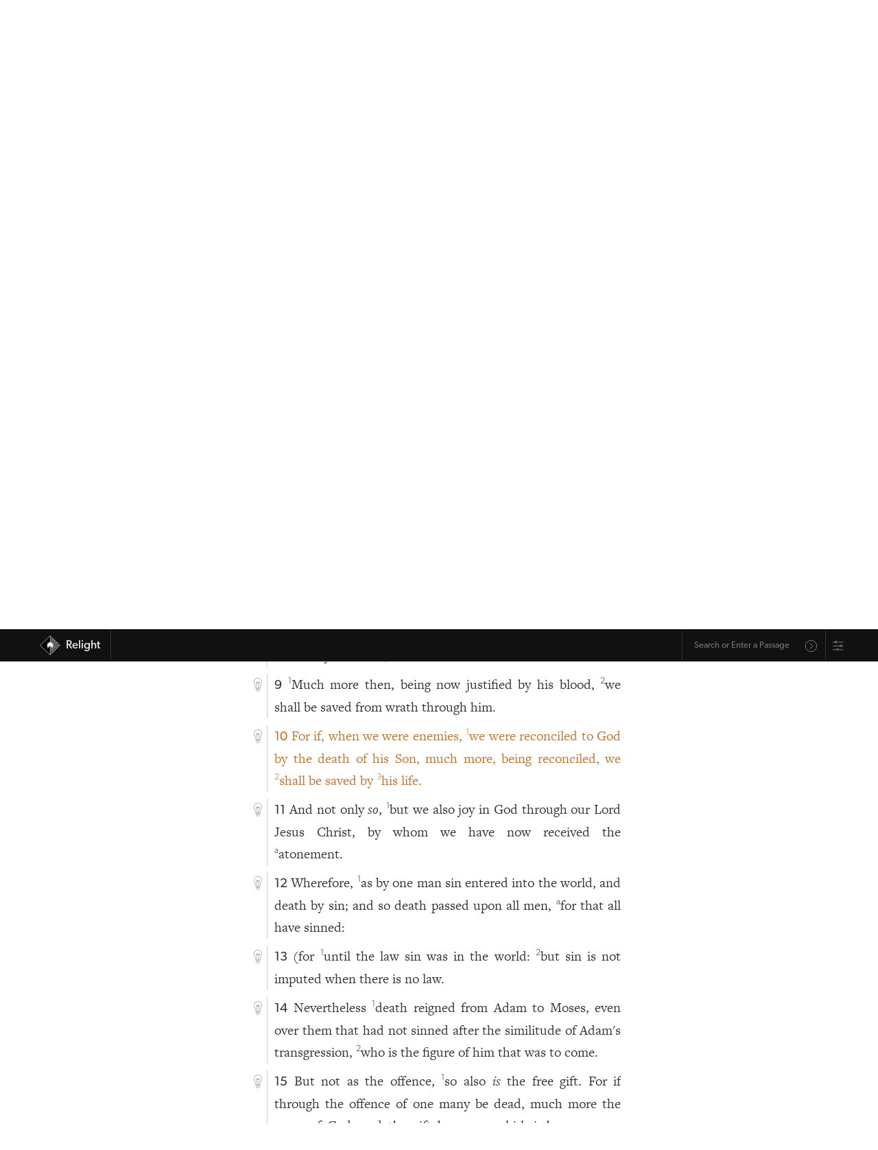

--- FILE ---
content_type: text/html; charset=utf-8
request_url: https://relight.app/bible/Rom.5.10
body_size: 13980
content:
<!doctype html>
<html data-n-head-ssr>
    <head >
        <title>Romans 5:10 | Relight</title><meta data-n-head="ssr" charset="utf-8"><meta data-n-head="ssr" name="viewport" content="width=device-width, initial-scale=1, user-scalable=no"><meta data-n-head="ssr" name="format-detection" content="telephone=no"><meta data-n-head="ssr" name="format-detection" content="date=no"><meta data-n-head="ssr" name="format-detection" content="address=no"><meta data-n-head="ssr" name="format-detection" content="email=no"><meta data-n-head="ssr" name="theme-color" content="#111111"><meta data-n-head="ssr" name="apple-mobile-web-app-capable" content="yes"><meta data-n-head="ssr" name="apple-mobile-web-app-status-bar-style" content="black"><meta data-n-head="ssr" name="apple-mobile-web-app-title" content="Relight"><meta data-n-head="ssr" data-hid="og:image" property="og:image" content="/SocialImage.jpg"><meta data-n-head="ssr" data-hid="robots" name="robots" content="all"><meta data-n-head="ssr" data-hid="description" name="description" content="For if, when we were enemies, we were reconciled to God by the death of his Son, much more, being reconciled, we shall be saved by his life."><meta data-n-head="ssr" data-hid="og:description" property="og:description" content="For if, when we were enemies, we were reconciled to God by the death of his Son, much more, being reconciled, we shall be saved by his life."><link data-n-head="ssr" rel="icon" type="image/x-icon" href="/favicon.png"><link data-n-head="ssr" rel="apple-touch-icon" href="/iOSicon.png"><link data-n-head="ssr" rel="stylesheet" href="https://use.typekit.net/eot2ome.css"><link data-n-head="ssr" rel="search" type="application/opensearchdescription+xml" title="Relight" href="/opensearch.xml"><link rel="preload" href="/_nuxt/832ef8f.js" as="script"><link rel="preload" href="/_nuxt/b42913c.js" as="script"><link rel="preload" href="/_nuxt/1a3790b.js" as="script"><link rel="preload" href="/_nuxt/32e24a0.js" as="script"><link rel="preload" href="/_nuxt/76b9348.js" as="script"><link rel="preload" href="/_nuxt/e872016.js" as="script"><link rel="preload" href="/_nuxt/90d435c.js" as="script"><link rel="preload" href="/_nuxt/fe6aff7.js" as="script"><link rel="preload" href="/_nuxt/8908dd5.js" as="script"><style data-vue-ssr-id="bd24c34c:0 12ba2d00:0 4f857918:0 2478fbfc:0 1ba6a3de:0 270974ff:0 040bc6e6:0 eb05f9a8:0 5acf3a4d:0 c3c6ada0:0 54fda9aa:0 0ed51608:0 42f8d00d:0 4c3466fc:0 bbd33998:0 124b6dfb:0">.vue-slider-disabled{opacity:.5;cursor:not-allowed}.vue-slider-rail{background-color:#ccc;border-radius:15px}.vue-slider-process{background-color:#3498db;border-radius:15px}.vue-slider-mark{z-index:4}.vue-slider-mark:first-child .vue-slider-mark-step,.vue-slider-mark:last-child .vue-slider-mark-step{display:none}.vue-slider-mark-step{width:100%;height:100%;border-radius:50%;background-color:rgba(0,0,0,.16)}.vue-slider-mark-label{font-size:14px;white-space:nowrap}.vue-slider-dot-handle{cursor:pointer;width:100%;height:100%;border-radius:50%;background-color:#fff;box-sizing:border-box;box-shadow:.5px .5px 2px 1px rgba(0,0,0,.32)}.vue-slider-dot-handle-focus{box-shadow:0 0 1px 2px rgba(52,152,219,.36)}.vue-slider-dot-handle-disabled{cursor:not-allowed;background-color:#ccc}.vue-slider-dot-tooltip-inner{font-size:14px;white-space:nowrap;padding:2px 5px;min-width:20px;text-align:center;color:#fff;border-radius:5px;border-color:#3498db;background-color:#3498db;box-sizing:content-box}.vue-slider-dot-tooltip-inner:after{content:"";position:absolute}.vue-slider-dot-tooltip-inner-top:after{top:100%;left:50%;transform:translate(-50%);height:0;width:0;border:5px solid transparent;border-top-color:inherit}.vue-slider-dot-tooltip-inner-bottom:after{bottom:100%;left:50%;transform:translate(-50%);height:0;width:0;border:5px solid transparent;border-bottom-color:inherit}.vue-slider-dot-tooltip-inner-left:after{left:100%;top:50%;transform:translateY(-50%);height:0;width:0;border:5px solid transparent;border-left-color:inherit}.vue-slider-dot-tooltip-inner-right:after{right:100%;top:50%;transform:translateY(-50%);height:0;width:0;border:5px solid transparent;border-right-color:inherit}.vue-slider-dot-tooltip-wrapper{opacity:0;transition:all .3s}.vue-slider-dot-tooltip-wrapper-show{opacity:1}
:root{--roundedRadius:12px;--outline:solid 0.5px #ccc;--brandedOrange:#d87d27;--brandedRed:#6f1827;--transitionStandard:all 300ms ease;--brandedTeal:#187261;--brandedYellow:#f3b702;--iconFilterForDarkMode:inherit;--bodyBG:#fff}.standardFonts{--sansFont:"Gibson","canada-type-gibson","helvetica","Adobe Hebrew","adobe-hebrew","Minion","minion-pro",sans-serif;--serifFont:"FreightText Pro","freight-text-pro","Iowan Old Style","Adobe Hebrew","adobe-hebrew","Minion","minion-pro","Times","Times New Roman",serif}.light{--text-color:#333;--background:#fff;--offWhite:#efefef;--transparentBG:hsla(0,0%,100%,0);--translucentBG:hsla(0,0%,100%,0.93333);--skeumorphicShadow:10px 10px 20px rgba(0,0,0,0.07),-10px -10px 20px hsla(0,0%,100%,0.6);--thinBorder:solid 0.5px #cecece}.dark{--text-color:#fff;--background:#333;--transparentBG:rgba(51,51,51,0);--translucentBG:rgba(51,51,51,0.93333);--offWhite:#242424;--skeumorphicShadow:10px 10px 20px rgba(0,0,0,0.2),-10px -10px 20px hsla(0,0%,100%,0.03);--thinBorder:solid 0.5px #aaa;--iconFilterForDarkMode:invert(1);--bodyBG:#111}.evening{--text-color:#333;--background:#ede6d9;--transparentBG:rgba(237,230,217,0);--translucentBG:rgba(237,230,217,0.93333);--thinBorder:solid 0.5px #cecece}.tenebras{--text-color:#fff;--background:#353f4b;--transparentBG:rgba(53,63,75,0);--translucentBG:rgba(53,63,75,0.93333);--thinBorder:solid 0.5px #aaa}.calm{--background:#e6e6e6;--transparentBG:hsla(0,0%,90.2%,0);--translucentBG:hsla(0,0%,90.2%,0.93333)}.auto,.calm{--text-color:#333;--thinBorder:solid 0.5px #cecece}.auto{--background:#fff;--transparentBG:hsla(0,0%,100%,0);--translucentBG:hsla(0,0%,100%,0.93333)}@media (prefers-color-scheme:dark){.auto{--text-color:#fff;--background:#333;--transparentBG:rgba(51,51,51,0);--translucentBG:rgba(51,51,51,0.93333);--thinBorder:solid 0.5px #aaa}}html{scroll-behavior:smooth}body{-webkit-font-smoothing:antialiased;-moz-osx-font-smoothing:grayscale;text-rendering:optimizeLegibility;line-height:1.6;font-size:20px;background-color:#fff;background-color:var(--bodyBG)}body #__nuxt{font-family:var(--serifFont);color:var(--text-color);background:var(--background)}body .originalBiblicalLanguage{font-family:"Adobe Hebrew","adobe-hebrew","Minion Pro","minion-pro","Times","Times New Roman",serif}@media only screen and (max-width:600px){body{font-size:18px}}body h1,body h2,body h3,body h4,body h5,body h6{font-family:var(--sansFont);font-weight:300;line-height:1.3}body h1.mainHeader{margin:0 auto .5em;font-size:1.4em}body small{font-size:.65em}body .paragraph{-webkit-hyphens:auto;hyphens:auto}body .smallCaps{font-feature-settings:"smcp";font-variant:small-caps}body article,body div,body section{box-sizing:border-box}body ol,body ul{padding-left:1.25rem}body li{margin:3px auto}body a{font-family:var(--sansFont);color:inherit;font-weight:300;transition:all .3s ease;transition:var(--transitionStandard)}body a:hover{color:#d87d27;color:var(--brandedOrange)}body .inline{display:inline}body .horizontallyPadded{padding-right:5px}body .centered{text-align:center;margin-left:auto;margin-right:auto}body .sans{font-family:var(--sansFont)}body .thinFont{font-weight:300}body .sansLink{font-family:var(--sansFont)}body .noUnderline{text-decoration:none}body .button,body a.button,body button{display:inline-block;padding:5px 20px;text-align:center;border-radius:12px;border-radius:var(--roundedRadius);margin-bottom:.25em;transition:all .3s ease;transition:var(--transitionStandard);cursor:pointer}body .button.outline,body a.button.outline,body button.outline{border:.5px solid #ccc;border:var(--outline);font-weight:300}body .button.outline:hover,body a.button.outline:hover,body button.outline:hover{color:#d87d27;color:var(--brandedOrange);border-color:#d87d27;border-color:var(--brandedOrange)}body .buttonLink{font-size:.85em;display:inline-block;padding:.15rem 1rem;border:.5px solid var(--text-color);border-radius:12px;border-radius:var(--roundedRadius);text-decoration:none;text-align:center;cursor:pointer;transition:all .3s ease;transition:var(--transitionStandard)}body .buttonLink:hover{border-color:#d87d27;border-color:var(--brandedOrange);color:#d87d27;color:var(--brandedOrange)}body sup{top:0;vertical-align:super;font-family:var(--sansFont);font-weight:300;font-size:.65em}body .referenceLink{text-decoration:underline}body .visitedSection{animation:pulsate 4s ease-out;color:inherit;text-shadow:none}body .smoothOpen{transition-timing-function:ease}@keyframes pulsate{0%{color:inherit;text-shadow:none}50%{color:#d87d27}to{color:inherit;text-shadow:none}}body .main{padding:0 10px}body button:focus,body input:focus,body select:focus,body textarea:focus{outline:none}header.resourceHeader{margin-left:1.45rem;border-left:var(--thinBorder);padding:10px 0 10px 10px}header.resourceHeader.noNavigation{margin-top:2em}header.resourceHeader h1{font-size:1.5em;margin-bottom:0;margin-top:0;line-height:1.25}header.resourceHeader h2{font-size:1.25rem;margin-top:.5rem;line-height:1.25;margin-bottom:0}.appContent .right .study{margin-bottom:1rem;border-bottom:var(--thinBorder);padding-bottom:1rem;width:100%}.studySectionSlider{position:relative;font-size:.88em}.studySectionSlider .studySectionSlider{font-size:inherit}.fade-enter-active,.fade-leave-active{transition:opacity .3s}.fade-enter,.fade-leave-to{opacity:0}@keyframes tada{0%{transform:scaleX(1)}10%,20%{transform:scale3d(.9,.9,.9) rotate(-9deg)}30%,50%,70%,90%{transform:scale3d(1.5,1.5,1.5) rotate(9deg)}40%,60%,80%{transform:scale3d(1.5,1.5,1.5) rotate(-9deg)}to{transform:scaleX(1)}}.getAttention{animation-name:tada;animation-duration:1.8s;transform-origin:50% 100%}
/*! normalize.css v8.0.1 | MIT License | github.com/necolas/normalize.css */html{line-height:1.15;-webkit-text-size-adjust:100%}body{margin:0}main{display:block}h1{font-size:2em;margin:.67em 0}hr{box-sizing:content-box;height:0;overflow:visible}pre{font-family:monospace,monospace;font-size:1em}a{background-color:transparent}abbr[title]{border-bottom:none;text-decoration:underline;-webkit-text-decoration:underline dotted;text-decoration:underline dotted}b,strong{font-weight:bolder}code,kbd,samp{font-family:monospace,monospace;font-size:1em}small{font-size:80%}sub,sup{font-size:75%;line-height:0;position:relative;vertical-align:baseline}sub{bottom:-.25em}sup{top:-.5em}img{border-style:none}button,input,optgroup,select,textarea{font-family:inherit;font-size:100%;line-height:1.15;margin:0}button,input{overflow:visible}button,select{text-transform:none}[type=button],[type=reset],[type=submit],button{-webkit-appearance:button}[type=button]::-moz-focus-inner,[type=reset]::-moz-focus-inner,[type=submit]::-moz-focus-inner,button::-moz-focus-inner{border-style:none;padding:0}[type=button]:-moz-focusring,[type=reset]:-moz-focusring,[type=submit]:-moz-focusring,button:-moz-focusring{outline:1px dotted ButtonText}fieldset{padding:.35em .75em .625em}legend{box-sizing:border-box;color:inherit;display:table;max-width:100%;padding:0;white-space:normal}progress{vertical-align:baseline}textarea{overflow:auto}[type=checkbox],[type=radio]{box-sizing:border-box;padding:0}[type=number]::-webkit-inner-spin-button,[type=number]::-webkit-outer-spin-button{height:auto}[type=search]{-webkit-appearance:textfield;outline-offset:-2px}[type=search]::-webkit-search-decoration{-webkit-appearance:none}::-webkit-file-upload-button{-webkit-appearance:button;font:inherit}details{display:block}summary{display:list-item}[hidden],template{display:none}
.nuxt-progress{position:fixed;top:0;left:0;right:0;height:4px;width:0;opacity:1;transition:width .1s,opacity .4s;background-color:#d87d27;z-index:999999}.nuxt-progress.nuxt-progress-notransition{transition:none}.nuxt-progress-failed{background-color:red}
.appContent{max-width:580px;margin:0 auto;padding:3rem 1rem;font-family:var(--serifFont);min-height:calc(100vh - 115px)}.bottomNavbar .appContent{padding-top:1em}#app{background-color:var(--background);color:var(--text-color)}
nav#mainNav{background-color:#111;z-index:1000;width:100%;height:2.75em;display:flex;justify-content:center;align-items:center;font-size:.85em;position:fixed;top:0}nav#mainNav .constrainedWidth{display:flex;width:1200px;max-width:100%;margin:0 auto;padding:0 10px;justify-content:space-between}nav#mainNav .constrainedWidth .logo{height:2.5em;border-right:.5px solid #333}nav#mainNav .constrainedWidth .logo .branding{text-decoration:none;height:2.5em;display:flex;align-items:center;margin-left:.5rem}nav#mainNav .constrainedWidth .logo .branding img{height:1.75em;margin-right:.5em}nav#mainNav .constrainedWidth .logo .branding .siteName{font-weight:400;line-height:1;text-decoration:none;padding-right:15px}@media (max-width:480px){nav#mainNav .constrainedWidth .logo .branding .siteName{display:none}}nav#mainNav .constrainedWidth .rightSide{display:flex;justify-content:flex-end}nav#mainNav .constrainedWidth .rightSide .omnibar{display:flex;align-items:center;border-left:.5px solid #333;padding-left:5px}nav#mainNav .constrainedWidth .rightSide .omnibar .omnibarForm{border-radius:var(--roundedRadius);display:flex;justify-content:center;align-items:center;background:transparent;color:#fff;transition:all .15s ease;font-size:.75em;border:2px solid transparent;border-bottom:none;min-width:190px}nav#mainNav .constrainedWidth .rightSide .omnibar .omnibarForm .suggestions{background:#111}nav#mainNav .constrainedWidth .rightSide .omnibar .omnibarForm.focused{border:2px solid var(--brandedOrange)}nav#mainNav .constrainedWidth .rightSide .omnibar .omnibarForm input{width:100%;border-radius:var(--roundedRadius);border:none;font-size:1em;padding:.75em;background:transparent;color:#fff;font-family:var(--sansFont);outline:none}nav#mainNav .constrainedWidth .rightSide .omnibar .omnibarForm input:focus{outline:none}nav#mainNav .constrainedWidth .rightSide .omnibar .omnibarForm input:-internal-autofill-selected{background:transparent;background-color:transparent!important}nav#mainNav .constrainedWidth .rightSide .omnibar .omnibarForm button{border:none;border-radius:var(--roundedRadius);background-color:transparent;font-family:var(--sansFont);color:var(--text-color);padding:.25em .75em 0;line-height:1;filter:invert(100%);opacity:.6;background-size:80%}nav#mainNav a{color:#fff}@media (max-width:480px){.bottomNavbar nav#mainNav{bottom:0;top:unset;position:fixed}}.topNavbar nav#mainNav{bottom:0;bottom:env(safe-area-inset-bottom);position:fixed}
.omnibarForm{position:relative;font-family:var(--sansFont);display:flex;align-items:center}.omnibarForm .suggestions{position:absolute;top:100%;left:-2px;width:calc(100% + 4px);background:inherit;color:inherit;border-bottom-right-radius:var(--roundedRadius);border-bottom-left-radius:var(--roundedRadius);transition:all .15s ease;opacity:0;pointer-events:none;border:2px solid var(--brandedOrange);border-top:none;max-height:40vh;z-index:1000;overflow-x:scroll}.omnibarForm .suggestions .suggestion{width:100%;text-align:left;padding:10px;line-height:1.3;text-decoration:underline;-webkit-text-decoration-color:transparent;text-decoration-color:transparent;transition:all .15s ease;cursor:pointer}.omnibarForm .suggestions .suggestion.selected{text-decoration:underline;-webkit-text-decoration-color:var(--brandedOrange);text-decoration-color:var(--brandedOrange);color:var(--brandedOrange)}.omnibarForm.focused .suggestions{display:block}.omnibarForm.hasResults.focused{border-bottom-right-radius:0!important;border-bottom-left-radius:0!important}.omnibarForm.hasResults.focused .suggestions{opacity:1;pointer-events:auto}.omnibarForm button.omnify{background:url(/_nuxt/img/search.8aadbe6.svg);background-repeat:no-repeat;height:1.75em;width:1.75em;background-position:50%;margin-top:.25rem;margin-right:.5rem}.bottomNavbar nav#mainNav .constrainedWidth .rightSide .omnibarForm.hasResults{border-top:none!important;border-top-right-radius:0!important;border-top-left-radius:0!important}.bottomNavbar nav#mainNav .constrainedWidth .rightSide .omnibarForm.hasResults .suggestions{top:-40vh;display:flex;flex-direction:column;justify-content:flex-end;min-height:40vh;border-top-right-radius:var(--roundedRadius);border-top-left-radius:var(--roundedRadius);border-bottom-left-radius:0;border-bottom-right-radius:0;border:2px solid var(--brandedOrange);border-bottom:none}
.relightSettings{border-left:.5px solid #333;padding-left:10px;display:flex;align-items:center}.relightSettings .settingsTrigger{height:.9rem;display:block;opacity:.6;position:relative;top:1px;transition:var(--transitionStandard);cursor:pointer}.relightSettings .settingsTrigger:hover{opacity:1}.relightSettings .modalBG{position:fixed;background:rgba(0,0,0,.1);width:100vw;height:100vh;top:0;left:0;display:flex;justify-content:center;align-items:center;cursor:default;z-index:10}.relightSettings .modalBG .clicker{width:100%;height:100%;position:fixed;top:0;left:0;z-index:-10;cursor:pointer}.relightSettings .modalBG .modal{max-width:800px;font-family:var(--sansFont);font-weight:300;height:auto;max-height:80vh;width:calc(100% - 30px);text-align:left;padding:1.5em;z-index:1000;background:var(--background);box-shadow:0 8px 10px rgba(0,0,0,.05),0 2px 3px rgba(0,0,0,.08),0 10px 12px rgba(0,0,0,.07),inset 0 2px 1px hsla(0,0%,100%,.12);border-radius:var(--roundedRadius)}@media (max-width:480px){.relightSettings .modalBG .modal{padding:.5em}}.relightSettings .modalBG .modal .modalContent{margin:0 auto;width:calc(100% - 30px);max-width:640px;padding:0 1.5rem;display:flex;flex-direction:column;overflow-y:scroll;overflow-x:hidden}@media (max-width:480px){.relightSettings .modalBG .modal .modalContent{padding:.5em;width:100%}}.relightSettings .modalBG .modal .modalContent h2{margin-top:1.5rem;text-align:left;padding:0}.relightSettings .modalBG .modal .modalContent h2.options{border-bottom:0}@media (max-width:480px){.relightSettings .modalBG .modal .modalContent h2.main{margin-top:.5rem}}.relightSettings .modalBG .modal .modalContent h4{padding:0;margin-top:0;text-align:left;margin-bottom:.5rem}.relightSettings .modalBG .modal .modalContent textarea{white-space:pre-line;border-radius:var(--roundedRadius);border-width:.5px;font-weight:300;padding:.5rem;box-sizing:border-box;line-height:1.65;min-height:240px;background-color:var(--background);color:var(--text-color);opacity:.9}.relightSettings .modalBG .modal .modalContent .buttonLink.primary{border-color:var(--brandedOrange);color:var(--brandedOrange);font-size:1.4rem;margin-top:1rem;transition:var(--transitionStandard)}.relightSettings .modalBG .modal .modalContent .buttonLink.primary:hover{background-color:var(--brandedOrange);border-color:var(--brandedOrange);color:#fff}.relightSettings .modalBG .modal .modalContent .link{text-align:center;margin-top:.5rem;text-decoration:underline;cursor:pointer;font-size:.85em}.relightSettings .modalBG .modal .modalContent .options{width:100%;margin-bottom:1.25em}.relightSettings .modalBG .modal .modalContent .options .option{width:100%;display:flex;justify-content:space-between;margin:1.25rem auto;align-items:center;border-bottom:var(--thinBorder);padding-bottom:1.25rem}@media (min-width:480px){.relightSettings .modalBG .modal .modalContent .options .option.navbarLocation{display:none}}.relightSettings .modalBG .modal .modalContent .options .option:last-of-type{padding-bottom:0;border-bottom:none}.relightSettings .modalBG .modal .modalContent .options .option .leftSide{display:flex;flex-direction:column}.relightSettings .modalBG .modal .modalContent .options .option .leftSide .name{font-size:1.1rem}.relightSettings .modalBG .modal .modalContent .options .option .leftSide .description{font-size:.8em}.relightSettings .modalBG .modal .modalContent .options .option .leftSide .description .underline{text-decoration:underline;cursor:pointer}.relightSettings .modalBG .modal .modalContent .options .option .multiSwitch{display:flex;font-size:.8em;padding-left:.5em}.relightSettings .modalBG .modal .modalContent .options .option .multiSwitch input::-webkit-inner-spin-button,.relightSettings .modalBG .modal .modalContent .options .option .multiSwitch input::-webkit-outer-spin-button{-webkit-appearance:none;margin:0}.relightSettings .modalBG .modal .modalContent .options .option .multiSwitch input.switchOption{min-width:30px;text-align:center}.relightSettings .modalBG .modal .modalContent .options .option .multiSwitch .switchOption{border:1px solid var(--text-color);border-radius:var(--roundedRadius);padding:4px 10px;cursor:pointer;font-weight:300;transition:var(--transitionStandard);text-align:center;background-color:var(--background);color:var(--text-color)}.relightSettings .modalBG .modal .modalContent .options .option .multiSwitch .switchOption:active{background-color:var(--brandedTeal);border-color:var(--brandedTeal);color:#fff}.relightSettings .modalBG .modal .modalContent .options .option .multiSwitch .switchOption:last-child{border-radius:0 var(--roundedRadius) var(--roundedRadius) 0}.relightSettings .modalBG .modal .modalContent .options .option .multiSwitch .switchOption:first-child{border-radius:var(--roundedRadius) 0 0 var(--roundedRadius);border-right:none}.relightSettings .modalBG .modal .modalContent .options .option .multiSwitch .switchOption.active{background-color:var(--brandedTeal);border-color:var(--brandedTeal);color:#fff}.relightSettings .modalBG .modal .modalContent .options .option .multiSwitch .switchOption:not(.active):hover{border-color:var(--brandedTeal);color:var(--brandedTeal)}.relightSettings .modalBG .modal .modalContent .options .option .multiSwitch.three .switchOption:nth-child(2){border-radius:0;border-right:none}
.chapter .hebrew{font-family:"Adobe Hebrew","Times New Roman",serif;font-size:1.25em}.chapter .left{position:relative;top:.3em;width:1.45rem;height:auto;min-height:20px}@media (max-width:480px){.chapter .left{top:.25em}}.chapter .left .lightbulb{background:url(/_nuxt/img/lightBulbOutline.956c59d.svg);background-repeat:no-repeat;background-position:50%;height:1.25rem;width:1.25rem;margin-right:.2rem;opacity:.42;cursor:pointer;position:sticky;top:3.4rem;margin-bottom:.75em;transition:transform .45s ease,opacity .45s ease;filter:var(--iconFilterForDarkMode)}.chapter .left .lightbulb:hover{opacity:1;transform:translateY(-3px)}.chapter .left .lightbulb.on{background:url(/_nuxt/img/lightBulbOrange.d220037.svg);background-repeat:no-repeat;background-position:50%;opacity:1;filter:none}.chapter .right{padding-left:10px;border-left:var(--thinBorder);position:relative;width:calc(100% - 2rem);overflow:hidden}.chapter .right .content{text-align:justify;-webkit-hyphens:auto;hyphens:auto}.chapter .right .content .vnum{font-family:var(--sansFont);font-weight:400;font-size:.95em}.chapter .right .close{display:inline-block;position:absolute;top:.2rem;right:0;background:url(/_nuxt/img/close.5859ec9.svg);background-repeat:no-repeat;background-position:50%;height:1.25rem;width:1.25rem;opacity:.42;margin-right:0;text-align:right;cursor:pointer;transition:all .45s ease;filter:var(--iconFilterForDarkMode)}.chapter .right .close:hover{transform:translateY(-1px);opacity:1}.chapter .right .studySectionSlider{min-width:100%;max-width:100%}.chapter .right .study{text-align:left;font-family:var(--sansFont);font-weight:300;position:relative}.chapter .chapterHeading .left{top:.43em}.chapter .chapterHeading .right .mainHeader{text-align:left;margin-top:0}@media (max-width:480px){.chapter .chapterHeading .right .mainHeader{font-size:2rem}}.smoothOpen{transition-timing-function:ease-in}.chapter .chapterSummary{font-style:italic;font-size:.8em;text-align:justify;-webkit-hyphens:auto;hyphens:auto}.chapter .chapterSummary a{margin-right:.25rem}.chapter .chapterSummary a.link{text-decoration:underline;padding-right:3px;color:--var(text-color);font-weight:300;cursor:pointer;transition:all .25s ease}.chapter .chapterSummary a.link:hover{color:#d87d27}.copyrightInfo{font-size:.85em}.hideBibleSummaries .chapter .chapterSummary{display:none}
.resourceNavigation{display:flex;justify-content:space-between;margin:1.5em auto;color:#333;font-size:.8em;padding:5px;border-top:var(--outline);border-bottom:var(--outline)}.resourceNavigation .current{cursor:pointer;transition:var(--transitionStandard)}.resourceNavigation .current:hover{color:var(--brandedOrange)}.resourceNavigation a{text-decoration:none;color:var(--text-color)}.resourceNavigation a:hover{color:var(--brandedOrange)}.resourceNavigation>div{min-width:48px}.resourceNavigation>div.next{text-align:right}
.modalBG.resourceModal{position:fixed;background:rgba(0,0,0,.1);width:100vw;height:100vh;top:0;left:0;display:flex;justify-content:center;align-items:center;cursor:default;z-index:10}.modalBG.resourceModal .clicker{width:100%;height:100%;position:fixed;top:0;left:0;z-index:-10;cursor:pointer}.modalBG.resourceModal .modal.resource{max-width:800px;height:auto;max-height:65vh;min-height:480px;width:calc(100% - 30px);overflow:scroll;text-align:left;padding:1.5em;z-index:1000;background:var(--background);box-shadow:0 8px 10px rgba(0,0,0,.05),0 2px 3px rgba(0,0,0,.08),0 10px 12px rgba(0,0,0,.07),inset 0 2px 1px hsla(0,0%,100%,.12);border-radius:var(--roundedRadius);display:flex;flex-direction:column}.modalBG.resourceModal .modal.resource h2.bookName{margin-top:0;border-bottom:var(--outline);max-width:100%;margin-right:48px;width:calc(100% - 72px)}.modalBG.resourceModal .modal.resource .chapters{display:flex;justify-content:flex-start;flex-wrap:wrap;max-height:100%;overflow:scroll}.modalBG.resourceModal .modal.resource .chapters .chapter{margin:12px;width:55px;display:flex;text-align:center}.modalBG.resourceModal .modal.resource .chapters .chapter .link{width:100%;padding:5px 0;border:1px solid var(--text-color);text-decoration:none;border-radius:var(--roundedRadius)}.modalBG.resourceModal .modal.resource .chapters .chapter .link:hover{border:1px solid var(--brandedOrange)}.modalBG.resourceModal .modal.resource .button{margin-top:2em;border:1px solid var(--text-color)}.modalBG.resourceModal .modal.resource .button:hover{border-color:var(--brandedOrange)}
.smoothOpen{transition-timing-function:ease-in}.expanded .smoothOpen{margin-bottom:1rem;border-bottom:var(--thinBorder)}.expanded.referencesToThis .smoothOpen{border-bottom:none}.expanded.referencesToThis .smoothOpen .smoothOpen{border-bottom:var(--thinBorder)}.studySectionSlider{position:relative}.verse{display:flex;margin:10px auto;flex-wrap:nowrap}.missingVerse{border:var(--thinBorder);font-family:var(--sansFont);font-weight:300;font-size:.8em;padding:.5em .75em;border-radius:var(--roundedRadius)}.text.greek{font-family:"Minion","minion-pro","Times","Times New Roman",serif}.content.hebrew{direction:rtl;text-align:right}.content.hebrew,.text.hebrew{font-family:"Adobe Hebrew","adobe-hebrew","Times","Times New Roman",serif}
.tip-enter{transform:scale(.01);opacity:0}.tip-enter-to{transform:scale(1);opacity:1%}.tip-enter-active{position:absolute}.tip-leave{transform:scale(1);opacity:1%}.tip-leave-to{transform:scale(.01);opacity:0}.tip-enter-active,.tip-leave-active{transition:all .25s ease-in-out}.lightbulbTip{position:absolute;transform-origin:-5% -8%;width:375px;max-width:85vw;font-family:var(--sansFont);font-size:.85em;z-index:100;box-shadow:0 2px 2px rgba(0,0,0,.06),0 5px 5px rgba(0,0,0,.03),inset 0 -2px 1px hsla(0,0%,100%,.12);left:30px;top:24px;border-bottom-right-radius:var(--roundedRadius);border-bottom-left-radius:var(--roundedRadius);border-top-left-radius:var(--roundedRadius)}.lightbulbTip header.tip{background:var(--brandedOrange);color:#fff;padding:5px 10px;border-top-right-radius:var(--roundedRadius);font-weight:400;position:relative;line-height:1.45}.lightbulbTip header.tip .close{top:.5em;right:.5em;display:inline-block;position:absolute;background:url(/_nuxt/img/close.5859ec9.svg);background-repeat:no-repeat;background-position:50%;height:1.25rem;width:1.25rem;opacity:1;margin-right:0;text-align:right;cursor:pointer;transition:all .45s ease;filter:invert(1)}.lightbulbTip header.tip:before{content:"";display:block;position:absolute;width:0;height:0;border-left:20px solid transparent;border-bottom:34.6px solid var(--brandedOrange);border-right:20px solid transparent;border-top:0 solid transparent;top:-15px;left:-17px;transform:rotate(-45deg);z-index:-5}.lightbulbTip section.tipContent{background-color:var(--bodyBG);padding:5px 10px;border-bottom-left-radius:var(--roundedRadius);border-bottom-right-radius:var(--roundedRadius);border:2px solid var(--brandedOrange);font-weight:300}
.playerContainer{padding:0 .5em;position:fixed;bottom:env(safe-area-inset-bottom);z-index:100}.playerContainer,.playerContainer .player{display:flex;justify-content:center;width:100%}.playerContainer .player{font-family:var(--sansFont);background:var(--brandedTeal);color:#fff;line-height:1.4;min-height:100px;padding:.55em .5em .5em;transform:translateY(0);opacity:1;border-top-left-radius:var(--roundedRadius);border-top-right-radius:var(--roundedRadius);max-width:600px}.playerContainer .player h1,.playerContainer .player h2,.playerContainer .player h3,.playerContainer .player h4{width:100%;max-width:100%}.playerContainer .player .container{width:100%;display:flex;align-items:center;flex-wrap:wrap}.playerContainer .player .container .top{display:flex;width:100%;padding-bottom:.5em;margin-bottom:.25em;padding-left:.5em;padding-right:.5em;border-bottom:var(--thinBorder)}.playerContainer .player .container .top .nowPlayingInfo{flex-grow:1;font-family:"museo-sans-condensed",sans-serif;font-weight:300}.playerContainer .player .container .top .nowPlayingInfo h2{font-size:1.2rem;margin:0;line-height:1.25;font-family:"museo-sans-condensed",sans-serif;letter-spacing:-.25px}.playerContainer .player .container .top .nowPlayingInfo h2.small{font-size:.9rem}.playerContainer .player .container .top .nowPlayingInfo small.remaining{padding-left:.25em}.playerContainer .player .container .top .nowPlayingInfo small.remaining.paused{opacity:.8}.playerContainer .player .container .top .uiControl{max-width:20px;margin-left:10px;filter:invert(1)}.playerContainer .player .container .top .uiControl.expander{transform:rotate(180deg);transition:all .2s ease}.playerContainer .player .container .top .uiControl.expander.expanded{transform:rotate(0deg)}.playerContainer .player .container .extraControls{width:100%;display:flex;justify-content:center;align-items:center;flex-direction:column}.playerContainer .player .container .extraControls.expanded{border-bottom:var(--thinBorder);margin-bottom:.5em}.playerContainer .player .container .extraControls h3{margin-top:.5em;margin-bottom:.25em;font-size:1.1em}.playerContainer .player .container .extraControls .item{padding:0 .5em;width:100%;margin:.5em auto}.playerContainer .player .container .extraControls .toggles{display:flex;font-size:.8em;justify-content:center;flex-wrap:wrap}.playerContainer .player .container .extraControls .toggles .button{flex-grow:1;border:1px solid #fff;font-weight:300}.playerContainer .player .container .extraControls .toggles .button.active{background:#fff;color:var(--brandedTeal)}.playerContainer .player .container .extraControls .toggles .button:last-child{margin-left:.5em}.playerContainer .player .container .extraControls .slider{display:flex;flex-wrap:wrap;align-items:center;justify-content:center;width:100%}.playerContainer .player .container .extraControls .slider.speed{padding-bottom:.5em}.playerContainer .player .container .extraControls .slider h3{width:100%;margin:0}.playerContainer .player .container .extraControls .element{display:flex;justify-content:stretch;width:100%;padding:0 .5em}.playerContainer .player .container .extraControls .element .vue-slider{flex-grow:1}.playerContainer .player .container .extraControls .element .vue-slider-process{background-color:var(--brandedOrange)}.playerContainer .player .container .extraControls .element .vue-slider-dot-tooltip-inner{background-color:var(--brandedOrange);border-color:var(--brandedOrange)}.playerContainer .player .container .extraControls .element .vue-slider-mark-label{font-size:.5em}.playerContainer .player .container .extraControls .element .vue-slider-mark:first-child .vue-slider-mark-step,.playerContainer .player .container .extraControls .element .vue-slider-mark:last-child .vue-slider-mark-step{display:block}.playerContainer .player .container .extraControls .element .value{font-size:.8em;padding-left:1em}.playerContainer .player .container .extraControls .playlist{max-height:140px;overflow-y:scroll;width:100%;border:var(--thinBorder);border-radius:var(--roundedRadius);padding:.5em .25em}.playerContainer .player .container .extraControls .playlist .track{font-size:.8em;padding:.5em;font-weight:300;border-bottom:var(--thinBorder);cursor:pointer}.playerContainer .player .container .extraControls .playlist .track.active{font-weight:500}.playerContainer .player .container .extraControls .playlist .track:last-child{border-bottom:none;padding-bottom:0}.playerContainer .player .container .extraControls .playlist .track:first-child{padding-top:0}.playerContainer .player .container .mediaControls{width:100%;display:flex;justify-content:center;margin-top:.25em}.playerContainer .player .container .mediaControls .control{color:transparent;width:24px;background-repeat:no-repeat;cursor:pointer;margin:0 .35em;filter:invert(1)}.playerContainer .player .container .mediaControls .control.inactive{opacity:.66;cursor:not-allowed}.playerContainer .player .container .mediaControls .control.playPause{width:40px}.playerContainer .player .container .mediaControls .control.reverse{transform:rotate(180deg)}.playerContainer .slide-enter-active,.playerContainer .slide-leave-active{transition:all .33s ease;transform:translateY(200px)}.playerContainer .slide-enter-from,.playerContainer .slide-leave-to{transform:translateY(200px)}.playerContainer .slide-enter-to,.playerContainer .slide-leave-from{transform:translateY(0)}.bottomNavbar .playerContainer{bottom:calc(env(safe-area-inset-bottom) + 2.6rem)}
footer#siteFooter{background:#111;margin-top:0;color:#fff;font-family:var(--sansFont);font-weight:300;font-size:.9em}footer#siteFooter,footer#siteFooter .footerContainer{display:flex;justify-content:center;align-items:center}footer#siteFooter .footerContainer{width:100%;max-width:1200px;flex-direction:column;padding:0 15px;line-height:2;margin-bottom:2rem}@media screen and (max-width:560px){footer#siteFooter .footerContainer{align-items:center;text-align:center;justify-content:center}}footer#siteFooter .footerContainer h4.appName{margin:2.5rem 0 0}footer#siteFooter .footerContainer p{margin-top:0;margin-bottom:0}@media screen and (max-width:560px){footer#siteFooter .footerContainer{flex-direction:column;align-items:center;text-align:center;justify-content:flex-end}}footer#siteFooter .footerContainer .right{text-align:right;display:flex;justify-content:flex-end;align-items:center;transition:var(--transitionStandard)}@media screen and (max-width:560px){footer#siteFooter .footerContainer .right{align-items:center;text-align:center;justify-content:flex-end}}footer#siteFooter .footerContainer .right img{filter:invert(100%);width:1rem;margin:0 .25rem;opacity:.6}footer#siteFooter .footerContainer .right img:hover{opacity:1}.playerShowing footer#siteFooter{padding-bottom:10em}
.modalBG.newsletterModal{position:fixed;background:rgba(0,0,0,.1);width:100vw;height:100vh;top:0;left:0;display:flex;justify-content:center;align-items:center;cursor:default}.modalBG.newsletterModal .clicker{width:100%;height:100%;position:fixed;top:0;left:0;z-index:-10;cursor:pointer}.modalBG.newsletterModal .modal{max-width:800px;font-size:1rem;height:auto;max-height:65vh;min-height:400px;width:calc(100% - 30px);overflow:scroll;text-align:left;padding:1.5em;background:var(--background);color:var(--text-color);box-shadow:0 8px 10px rgba(0,0,0,.05),0 2px 3px rgba(0,0,0,.08),0 10px 12px rgba(0,0,0,.07),inset 0 2px 1px hsla(0,0%,100%,.12);border-radius:var(--roundedRadius);display:flex;flex-direction:column;align-items:center;justify-content:center}.modalBG.newsletterModal .modal h2{margin-top:0;border-bottom:var(--outline);width:100%;margin-bottom:1rem;max-width:600px}.modalBG.newsletterModal .modal p{margin-top:0;max-width:600px;margin-bottom:2em}.modalBG.newsletterModal .modal #mc_embed_signup{width:100%}.modalBG.newsletterModal .modal #mc_embed_signup form .mc-field-group{display:flex;justify-content:center;flex-wrap:wrap}.modalBG.newsletterModal .modal #mc_embed_signup form .mc-field-group input{border:1px solid var(--text-color);border-radius:var(--roundedRadius);padding:10px;background:transparent;margin:0 .5rem 0 0;color:var(--text-color)}.modalBG.newsletterModal .modal #mc_embed_signup form .mc-field-group input.email{width:200px}@media (max-width:480px){.modalBG.newsletterModal .modal #mc_embed_signup form .mc-field-group #mc-embedded-subscribe{margin-top:1em;width:180px}}</style>
        <script src="https://cdn.usefathom.com/script.js" data-site="VJCVYMJU" data-spa="auto" defer></script>
    </head>
    <body >
        <div data-server-rendered="true" id="__nuxt"><!----><div id="__layout"><div id="app" class="standardFonts light topNavBar hideBibleSummaries"><div class="headerContainer"><header><nav id="mainNav"><div class="inner constrainedWidth"><div class="logo"><a href="/" class="branding nuxt-link-active"><img src="/_nuxt/img/RelightLogo.af23007.png" class="logoImage"> <span class="siteName">Relight</span></a></div> <div class="rightSide"><div class="omnibar"><div class="omnibarForm"><input type="text" name="query" placeholder="Search or Enter a Passage" spellcheck="false" autocapitalize="off" autocomplete="off" autocorrect="off" value=""> <button type="submit" class="omnify"></button> <div class="suggestions"></div></div> <!----></div> <div class="relightSettings"><div class="modalTriggerWrapper"><img src="/_nuxt/img/settings.f46d1cd.svg" alt="Relight Settings" class="settingsTrigger"></div> <div class="modalBG" style="display:none;"><div class="clicker"></div> <div class="modal"><div class="modalContent"><h2 class="options">Relight Settings</h2> <div class="options"><div class="option"><div class="leftSide"><div class="name">Bible Translation</div> <!----></div> <div class="multiSwitch two"><div class="switchOption active">
                  KJV
                </div> <div class="switchOption">
                  ESV
                </div></div></div> <div class="option"><div class="leftSide"><div class="name">Site Theme</div></div> <div class="multiSwitch three"><div class="switchOption active">
                  System
                </div> <div class="switchOption">
                  Light
                </div> <div class="switchOption">
                  Dark
                </div></div></div> <div class="option navbarLocation"><div class="leftSide"><div class="name">Navigation Bar Location</div></div> <div class="multiSwitch two"><div class="switchOption active">
                  Top
                </div> <div class="switchOption">
                  Bottom
                </div></div></div> <div class="option"><div class="leftSide"><div class="name">Bible Chapter Summaries</div></div> <div class="multiSwitch two"><div class="switchOption active">
                  Show
                </div> <div class="switchOption">
                  Hide
                </div></div></div> <div class="option"><div class="leftSide"><div class="name">Search Default</div> <div class="description">
                  Controls what searching with the Omnibar does by default.
                </div></div> <div class="multiSwitch two"><div class="switchOption active">
                  Everything
                </div> <div class="switchOption">
                  BIble
                </div></div></div></div></div></div></div></div></div></div></nav></header></div> <div class="appContent"><div><div><div class="chapter"><div verse-number="1" class="resourceNavigation"><div class="previous"><a href="/bible/Rom.4">Previous
    </a></div> <div class="current sans thinFont">
    Romans 5
  </div> <!----> <div class="next"><a href="/bible/Rom.6">Next
    </a></div></div> <article class="paragraph verse chapterHeading"><section class="left"><div class="lightbulb"></div></section> <section class="right"><h1 class="mainHeader">
        Romans Chapter 5
        <small>KJV</small></h1> <div aria-hidden="true" hidden="hidden" class="smoothOpen studySectionSlider"></div> <div class="chapterSummary chapterSummary"><a href="/bible/Rom.5.1">1</a>Being justified by faith, we have peace with God: <a href="/bible/Rom.5.2">2</a>we glory in our hope; <a href="/bible/Rom.5.3">3</a>and in present afflictions; <a href="/bible/Rom.5.6">6</a>from the past experience of God's love, looking with more assurance for final salvation: <a href="/bible/Rom.5.11">11</a>we glory in God also, to whom we are reconciled by Christ. <a href="/bible/Rom.5.12">12</a>As sin and death came upon all men by Adam, so the grace of God, which justifieth unto life, cometh more abundantly unto all mankind through Christ. <a href="/bible/Rom.5.20">20</a>Under the law sin abounded unto death; but grace hath much more abounded unto life.</div></section></article> <div id="C5V1"><!----> <article osis="Rom.5.1" number="1" class="verse"><section class="left"><div class="lightbulb"></div> <div class="tipWrapper"><div class="lightbulbTip" style="display:none;"><header class="tip">
        Quick Tip <span class="close"></span></header> <section class="tipContent">
        Reading is great—but if you ever want to study, just tap a lightbulb
        icon.
      </section></div></div></section> <section class="right"><div class="content"><strong class="vnum">1</strong> <span class="text">Therefore <sup class="crossRefSup">1</sup>being justified by faith, <sup class="crossRefSup">2</sup>we have peace with God through our Lord Jesus Christ:</span></div> <div aria-hidden="true" hidden="hidden" class="smoothOpen studySectionSlider"></div></section></article></div><div id="C5V2"><!----> <article osis="Rom.5.2" number="2" class="verse"><section class="left"><div class="lightbulb"></div> <!----></section> <section class="right"><div class="content"><strong class="vnum">2</strong> <span class="text"><sup class="crossRefSup">1</sup>By whom also we have access by faith into this grace wherein we stand, and rejoice in hope of the glory of God.</span></div> <div aria-hidden="true" hidden="hidden" class="smoothOpen studySectionSlider"></div></section></article></div><div id="C5V3"><!----> <article osis="Rom.5.3" number="3" class="verse"><section class="left"><div class="lightbulb"></div> <!----></section> <section class="right"><div class="content"><strong class="vnum">3</strong> <span class="text">And not only <i>so</i>, but we <sup class="crossRefSup">1</sup>glory in tribulations also: knowing that tribulation worketh patience;</span></div> <div aria-hidden="true" hidden="hidden" class="smoothOpen studySectionSlider"></div></section></article></div><div id="C5V4"><!----> <article osis="Rom.5.4" number="4" class="verse"><section class="left"><div class="lightbulb"></div> <!----></section> <section class="right"><div class="content"><strong class="vnum">4</strong> <span class="text"><sup class="crossRefSup">1</sup>And patience, <sup class="crossRefSup">2</sup>experience; and experience, hope:</span></div> <div aria-hidden="true" hidden="hidden" class="smoothOpen studySectionSlider"></div></section></article></div><div id="C5V5"><!----> <article osis="Rom.5.5" number="5" class="verse"><section class="left"><div class="lightbulb"></div> <!----></section> <section class="right"><div class="content"><strong class="vnum">5</strong> <span class="text"><sup class="crossRefSup">1</sup>And hope maketh not ashamed; because the love of God is <sup class="crossRefSup">2</sup>shed abroad in our hearts by the Holy Ghost which is given unto us.</span></div> <div aria-hidden="true" hidden="hidden" class="smoothOpen studySectionSlider"></div></section></article></div><div id="C5V6"><!----> <article osis="Rom.5.6" number="6" class="verse"><section class="left"><div class="lightbulb"></div> <!----></section> <section class="right"><div class="content"><strong class="vnum">6</strong> <span class="text">For <sup class="crossRefSup">1</sup>when we were yet without strength, <sup class="translatorNoteSup">a</sup>in due time Christ died for the ungodly.</span></div> <div aria-hidden="true" hidden="hidden" class="smoothOpen studySectionSlider"></div></section></article></div><div id="C5V7"><!----> <article osis="Rom.5.7" number="7" class="verse"><section class="left"><div class="lightbulb"></div> <!----></section> <section class="right"><div class="content"><strong class="vnum">7</strong> <span class="text">For scarcely for a righteous man will one die: <sup class="crossRefSup">1</sup>yet peradventure for a good man some would even dare to die.</span></div> <div aria-hidden="true" hidden="hidden" class="smoothOpen studySectionSlider"></div></section></article></div><div id="C5V8"><!----> <article osis="Rom.5.8" number="8" class="verse"><section class="left"><div class="lightbulb"></div> <!----></section> <section class="right"><div class="content"><strong class="vnum">8</strong> <span class="text">But <sup class="crossRefSup">1</sup>God commendeth his love toward us, in that, <sup class="crossRefSup">2</sup>while we were yet sinners, Christ died for us.</span></div> <div aria-hidden="true" hidden="hidden" class="smoothOpen studySectionSlider"></div></section></article></div><div id="C5V9"><!----> <article osis="Rom.5.9" number="9" class="verse"><section class="left"><div class="lightbulb"></div> <!----></section> <section class="right"><div class="content"><strong class="vnum">9</strong> <span class="text"><sup class="crossRefSup">1</sup>Much more then, being now justified by his blood, <sup class="crossRefSup">2</sup>we shall be saved from wrath through him.</span></div> <div aria-hidden="true" hidden="hidden" class="smoothOpen studySectionSlider"></div></section></article></div><div id="C5V10"><!----> <article osis="Rom.5.10" number="10" class="verse"><section class="left"><div class="lightbulb"></div> <!----></section> <section class="right"><div class="content"><strong class="vnum">10</strong> <span class="text">For if, when we were enemies, <sup class="crossRefSup">1</sup>we were reconciled to God by the death of his Son, much more, being reconciled, we <sup class="crossRefSup">2</sup>shall be saved by <sup class="crossRefSup">3</sup>his life.</span></div> <div aria-hidden="true" hidden="hidden" class="smoothOpen studySectionSlider"></div></section></article></div><div id="C5V11"><!----> <article osis="Rom.5.11" number="11" class="verse"><section class="left"><div class="lightbulb"></div> <!----></section> <section class="right"><div class="content"><strong class="vnum">11</strong> <span class="text">And not only <i>so</i>, <sup class="crossRefSup">1</sup>but we also joy in God through our Lord Jesus Christ, by whom we have now received the <sup class="translatorNoteSup">a</sup>atonement.</span></div> <div aria-hidden="true" hidden="hidden" class="smoothOpen studySectionSlider"></div></section></article></div><div id="C5V12"><!----> <article osis="Rom.5.12" number="12" class="verse"><section class="left"><div class="lightbulb"></div> <!----></section> <section class="right"><div class="content"><strong class="vnum">12</strong> <span class="text">Wherefore, <sup class="crossRefSup">1</sup>as by one man sin entered into the world, and death by sin; and so death passed upon all men, <sup class="translatorNoteSup">a</sup>for that all have sinned:</span></div> <div aria-hidden="true" hidden="hidden" class="smoothOpen studySectionSlider"></div></section></article></div><div id="C5V13"><!----> <article osis="Rom.5.13" number="13" class="verse"><section class="left"><div class="lightbulb"></div> <!----></section> <section class="right"><div class="content"><strong class="vnum">13</strong> <span class="text">(for <sup class="crossRefSup">1</sup>until the law sin was in the world: <sup class="crossRefSup">2</sup>but sin is not imputed when there is no law.</span></div> <div aria-hidden="true" hidden="hidden" class="smoothOpen studySectionSlider"></div></section></article></div><div id="C5V14"><!----> <article osis="Rom.5.14" number="14" class="verse"><section class="left"><div class="lightbulb"></div> <!----></section> <section class="right"><div class="content"><strong class="vnum">14</strong> <span class="text">Nevertheless <sup class="crossRefSup">1</sup>death reigned from Adam to Moses, even over them that had not sinned after the similitude of Adam's transgression, <sup class="crossRefSup">2</sup>who is the figure of him that was to come.</span></div> <div aria-hidden="true" hidden="hidden" class="smoothOpen studySectionSlider"></div></section></article></div><div id="C5V15"><!----> <article osis="Rom.5.15" number="15" class="verse"><section class="left"><div class="lightbulb"></div> <!----></section> <section class="right"><div class="content"><strong class="vnum">15</strong> <span class="text">But not as the offence, <sup class="crossRefSup">1</sup>so also <i>is</i> the free gift. For if through the offence of one many be dead, much more the grace of God, and the gift by grace, <i>which is</i> by one man, Jesus Christ, hath abounded unto many.</span></div> <div aria-hidden="true" hidden="hidden" class="smoothOpen studySectionSlider"></div></section></article></div><div id="C5V16"><!----> <article osis="Rom.5.16" number="16" class="verse"><section class="left"><div class="lightbulb"></div> <!----></section> <section class="right"><div class="content"><strong class="vnum">16</strong> <span class="text"><sup class="crossRefSup">1</sup>And not as <i>it was</i> by one that sinned, <i>so is</i> the gift: for the judgment <i>was</i> by one to condemnation, but the free gift <i>is</i> of many offences unto justification.</span></div> <div aria-hidden="true" hidden="hidden" class="smoothOpen studySectionSlider"></div></section></article></div><div id="C5V17"><!----> <article osis="Rom.5.17" number="17" class="verse"><section class="left"><div class="lightbulb"></div> <!----></section> <section class="right"><div class="content"><strong class="vnum">17</strong> <span class="text">For if <sup class="translatorNoteSup">a</sup>by one man's offence <sup class="crossRefSup">1</sup>death reigned by one; <sup class="crossRefSup">2</sup>much more they which receive abundance of grace and of the gift of righteousness shall reign in life by one, Jesus Christ.)</span></div> <div aria-hidden="true" hidden="hidden" class="smoothOpen studySectionSlider"></div></section></article></div><div id="C5V18"><!----> <article osis="Rom.5.18" number="18" class="verse"><section class="left"><div class="lightbulb"></div> <!----></section> <section class="right"><div class="content"><strong class="vnum">18</strong> <span class="text">Therefore as <sup class="translatorNoteSup">a</sup>by the offence of one <i>judgment </i><sup class="crossRefSup">1</sup><i>came</i> upon all men to condemnation; even so <sup class="translatorNoteSup">b</sup>by the righteousness of one <i>the free gift came</i> upon all men unto <sup class="crossRefSup">2</sup>justification of life.</span></div> <div aria-hidden="true" hidden="hidden" class="smoothOpen studySectionSlider"></div></section></article></div><div id="C5V19"><!----> <article osis="Rom.5.19" number="19" class="verse"><section class="left"><div class="lightbulb"></div> <!----></section> <section class="right"><div class="content"><strong class="vnum">19</strong> <span class="text">For <sup class="crossRefSup">1</sup>as by one man's disobedience many were made sinners, <sup class="crossRefSup">2</sup>so by the obedience of one shall many be made righteous.</span></div> <div aria-hidden="true" hidden="hidden" class="smoothOpen studySectionSlider"></div></section></article></div><div id="C5V20"><!----> <article osis="Rom.5.20" number="20" class="verse"><section class="left"><div class="lightbulb"></div> <!----></section> <section class="right"><div class="content"><strong class="vnum">20</strong> <span class="text">Moreover <sup class="crossRefSup">1</sup>the law entered, that the offence might abound. But <sup class="crossRefSup">2</sup>where sin abounded, grace did much more abound:</span></div> <div aria-hidden="true" hidden="hidden" class="smoothOpen studySectionSlider"></div></section></article></div><div id="C5V21"><!----> <article osis="Rom.5.21" number="21" class="verse"><section class="left"><div class="lightbulb"></div> <!----></section> <section class="right"><div class="content"><strong class="vnum">21</strong> <span class="text">That as sin hath reigned unto death, even so might <sup class="crossRefSup">1</sup>grace reign through righteousness unto <sup class="crossRefSup">2</sup>eternal life by Jesus Christ our Lord.</span></div> <div aria-hidden="true" hidden="hidden" class="smoothOpen studySectionSlider"></div></section></article></div> <div class="resourceNavigation"><div class="previous"><a href="/bible/Rom.4">Previous
    </a></div> <div class="current sans thinFont">
    Romans 5
  </div> <!----> <div class="next"><a href="/bible/Rom.6">Next
    </a></div></div> <!----></div></div></div></div> <div class="playerContainer"><!----></div> <footer id="siteFooter"><section class="footerContainer centered"><h4 class="appName centered">
      Relight: A Reformed Theology &amp; Bible Study Web App
    </h4> <p>Version 2025.0</p> <p class="left"><a href="/about">About</a>
      · <a href="https://relight.blog/contact" target="_blank">Contact</a> ·
      <a href="https://relight.chat" target="_blank">Community</a> ·
      <a href="https://relight.blog" target="_blank">Blog</a> ·
      <a href="/faq">FAQ</a> ·
      <a href="/support-us">Support Us</a></p> <p class="right"><a href="https://twitter.com/relightdotapp" target="_blank"><img src="[data-uri]"></a> <a href="https://instagram.com/relight.app" target="_blank"><img src="/_nuxt/img/instagram.6ed2cb5.svg"></a> <a href="https://www.youtube.com/channel/UC5c7Un6UieM0XaNJ0l-xQIw/" target="_blank"><img src="[data-uri]"></a> <a href="https://relight.chat" target="_blank"><img src="[data-uri]"></a> <a><img src="[data-uri]"></a></p></section> <!----></footer></div></div></div><script>window.__NUXT__=(function(a,b,c,d,e,f,g,h,i,j,k){return {layout:"content",data:[{bibleData:[{bookName:c,ShortTranslation:a,bookNumber:d,bibleChapterNumber:b,text:"Therefore \u003Csup class=\"crossRefSup\"\u003E1\u003C\u002Fsup\u003Ebeing justified by faith, \u003Csup class=\"crossRefSup\"\u003E2\u003C\u002Fsup\u003Ewe have peace with God through our Lord Jesus Christ:",verseOsis:"Rom.5.1",verseNumber:g,chapterOsis:e,Summary:f},{bookName:c,ShortTranslation:a,bookNumber:d,bibleChapterNumber:b,text:"\u003Csup class=\"crossRefSup\"\u003E1\u003C\u002Fsup\u003EBy whom also we have access by faith into this grace wherein we stand, and rejoice in hope of the glory of God.",verseOsis:"Rom.5.2",verseNumber:2,chapterOsis:e,Summary:f},{bookName:c,ShortTranslation:a,bookNumber:d,bibleChapterNumber:b,text:"And not only \u003Ci\u003Eso\u003C\u002Fi\u003E, but we \u003Csup class=\"crossRefSup\"\u003E1\u003C\u002Fsup\u003Eglory in tribulations also: knowing that tribulation worketh patience;",verseOsis:"Rom.5.3",verseNumber:3,chapterOsis:e,Summary:f},{bookName:c,ShortTranslation:a,bookNumber:d,bibleChapterNumber:b,text:"\u003Csup class=\"crossRefSup\"\u003E1\u003C\u002Fsup\u003EAnd patience, \u003Csup class=\"crossRefSup\"\u003E2\u003C\u002Fsup\u003Eexperience; and experience, hope:",verseOsis:"Rom.5.4",verseNumber:4,chapterOsis:e,Summary:f},{bookName:c,ShortTranslation:a,bookNumber:d,bibleChapterNumber:b,text:"\u003Csup class=\"crossRefSup\"\u003E1\u003C\u002Fsup\u003EAnd hope maketh not ashamed; because the love of God is \u003Csup class=\"crossRefSup\"\u003E2\u003C\u002Fsup\u003Eshed abroad in our hearts by the Holy Ghost which is given unto us.",verseOsis:"Rom.5.5",verseNumber:b,chapterOsis:e,Summary:f},{bookName:c,ShortTranslation:a,bookNumber:d,bibleChapterNumber:b,text:"For \u003Csup class=\"crossRefSup\"\u003E1\u003C\u002Fsup\u003Ewhen we were yet without strength, \u003Csup class=\"translatorNoteSup\"\u003Ea\u003C\u002Fsup\u003Ein due time Christ died for the ungodly.",verseOsis:"Rom.5.6",verseNumber:6,chapterOsis:e,Summary:f},{bookName:c,ShortTranslation:a,bookNumber:d,bibleChapterNumber:b,text:"For scarcely for a righteous man will one die: \u003Csup class=\"crossRefSup\"\u003E1\u003C\u002Fsup\u003Eyet peradventure for a good man some would even dare to die.",verseOsis:"Rom.5.7",verseNumber:7,chapterOsis:e,Summary:f},{bookName:c,ShortTranslation:a,bookNumber:d,bibleChapterNumber:b,text:"But \u003Csup class=\"crossRefSup\"\u003E1\u003C\u002Fsup\u003EGod commendeth his love toward us, in that, \u003Csup class=\"crossRefSup\"\u003E2\u003C\u002Fsup\u003Ewhile we were yet sinners, Christ died for us.",verseOsis:"Rom.5.8",verseNumber:8,chapterOsis:e,Summary:f},{bookName:c,ShortTranslation:a,bookNumber:d,bibleChapterNumber:b,text:"\u003Csup class=\"crossRefSup\"\u003E1\u003C\u002Fsup\u003EMuch more then, being now justified by his blood, \u003Csup class=\"crossRefSup\"\u003E2\u003C\u002Fsup\u003Ewe shall be saved from wrath through him.",verseOsis:"Rom.5.9",verseNumber:9,chapterOsis:e,Summary:f},{bookName:c,ShortTranslation:a,bookNumber:d,bibleChapterNumber:b,text:"For if, when we were enemies, \u003Csup class=\"crossRefSup\"\u003E1\u003C\u002Fsup\u003Ewe were reconciled to God by the death of his Son, much more, being reconciled, we \u003Csup class=\"crossRefSup\"\u003E2\u003C\u002Fsup\u003Eshall be saved by \u003Csup class=\"crossRefSup\"\u003E3\u003C\u002Fsup\u003Ehis life.",verseOsis:"Rom.5.10",verseNumber:10,chapterOsis:e,Summary:f},{bookName:c,ShortTranslation:a,bookNumber:d,bibleChapterNumber:b,text:"And not only \u003Ci\u003Eso\u003C\u002Fi\u003E, \u003Csup class=\"crossRefSup\"\u003E1\u003C\u002Fsup\u003Ebut we also joy in God through our Lord Jesus Christ, by whom we have now received the \u003Csup class=\"translatorNoteSup\"\u003Ea\u003C\u002Fsup\u003Eatonement.",verseOsis:"Rom.5.11",verseNumber:11,chapterOsis:e,Summary:f},{bookName:c,ShortTranslation:a,bookNumber:d,bibleChapterNumber:b,text:"Wherefore, \u003Csup class=\"crossRefSup\"\u003E1\u003C\u002Fsup\u003Eas by one man sin entered into the world, and death by sin; and so death passed upon all men, \u003Csup class=\"translatorNoteSup\"\u003Ea\u003C\u002Fsup\u003Efor that all have sinned:",verseOsis:"Rom.5.12",verseNumber:12,chapterOsis:e,Summary:f},{bookName:c,ShortTranslation:a,bookNumber:d,bibleChapterNumber:b,text:"(for \u003Csup class=\"crossRefSup\"\u003E1\u003C\u002Fsup\u003Euntil the law sin was in the world: \u003Csup class=\"crossRefSup\"\u003E2\u003C\u002Fsup\u003Ebut sin is not imputed when there is no law.",verseOsis:"Rom.5.13",verseNumber:13,chapterOsis:e,Summary:f},{bookName:c,ShortTranslation:a,bookNumber:d,bibleChapterNumber:b,text:"Nevertheless \u003Csup class=\"crossRefSup\"\u003E1\u003C\u002Fsup\u003Edeath reigned from Adam to Moses, even over them that had not sinned after the similitude of Adam's transgression, \u003Csup class=\"crossRefSup\"\u003E2\u003C\u002Fsup\u003Ewho is the figure of him that was to come.",verseOsis:"Rom.5.14",verseNumber:14,chapterOsis:e,Summary:f},{bookName:c,ShortTranslation:a,bookNumber:d,bibleChapterNumber:b,text:"But not as the offence, \u003Csup class=\"crossRefSup\"\u003E1\u003C\u002Fsup\u003Eso also \u003Ci\u003Eis\u003C\u002Fi\u003E the free gift. For if through the offence of one many be dead, much more the grace of God, and the gift by grace, \u003Ci\u003Ewhich is\u003C\u002Fi\u003E by one man, Jesus Christ, hath abounded unto many.",verseOsis:"Rom.5.15",verseNumber:15,chapterOsis:e,Summary:f},{bookName:c,ShortTranslation:a,bookNumber:d,bibleChapterNumber:b,text:"\u003Csup class=\"crossRefSup\"\u003E1\u003C\u002Fsup\u003EAnd not as \u003Ci\u003Eit was\u003C\u002Fi\u003E by one that sinned, \u003Ci\u003Eso is\u003C\u002Fi\u003E the gift: for the judgment \u003Ci\u003Ewas\u003C\u002Fi\u003E by one to condemnation, but the free gift \u003Ci\u003Eis\u003C\u002Fi\u003E of many offences unto justification.",verseOsis:"Rom.5.16",verseNumber:16,chapterOsis:e,Summary:f},{bookName:c,ShortTranslation:a,bookNumber:d,bibleChapterNumber:b,text:"For if \u003Csup class=\"translatorNoteSup\"\u003Ea\u003C\u002Fsup\u003Eby one man's offence \u003Csup class=\"crossRefSup\"\u003E1\u003C\u002Fsup\u003Edeath reigned by one; \u003Csup class=\"crossRefSup\"\u003E2\u003C\u002Fsup\u003Emuch more they which receive abundance of grace and of the gift of righteousness shall reign in life by one, Jesus Christ.)",verseOsis:"Rom.5.17",verseNumber:17,chapterOsis:e,Summary:f},{bookName:c,ShortTranslation:a,bookNumber:d,bibleChapterNumber:b,text:"Therefore as \u003Csup class=\"translatorNoteSup\"\u003Ea\u003C\u002Fsup\u003Eby the offence of one \u003Ci\u003Ejudgment \u003C\u002Fi\u003E\u003Csup class=\"crossRefSup\"\u003E1\u003C\u002Fsup\u003E\u003Ci\u003Ecame\u003C\u002Fi\u003E upon all men to condemnation; even so \u003Csup class=\"translatorNoteSup\"\u003Eb\u003C\u002Fsup\u003Eby the righteousness of one \u003Ci\u003Ethe free gift came\u003C\u002Fi\u003E upon all men unto \u003Csup class=\"crossRefSup\"\u003E2\u003C\u002Fsup\u003Ejustification of life.",verseOsis:"Rom.5.18",verseNumber:18,chapterOsis:e,Summary:f},{bookName:c,ShortTranslation:a,bookNumber:d,bibleChapterNumber:b,text:"For \u003Csup class=\"crossRefSup\"\u003E1\u003C\u002Fsup\u003Eas by one man's disobedience many were made sinners, \u003Csup class=\"crossRefSup\"\u003E2\u003C\u002Fsup\u003Eso by the obedience of one shall many be made righteous.",verseOsis:"Rom.5.19",verseNumber:19,chapterOsis:e,Summary:f},{bookName:c,ShortTranslation:a,bookNumber:d,bibleChapterNumber:b,text:"Moreover \u003Csup class=\"crossRefSup\"\u003E1\u003C\u002Fsup\u003Ethe law entered, that the offence might abound. But \u003Csup class=\"crossRefSup\"\u003E2\u003C\u002Fsup\u003Ewhere sin abounded, grace did much more abound:",verseOsis:"Rom.5.20",verseNumber:20,chapterOsis:e,Summary:f},{bookName:c,ShortTranslation:a,bookNumber:d,bibleChapterNumber:b,text:"That as sin hath reigned unto death, even so might \u003Csup class=\"crossRefSup\"\u003E1\u003C\u002Fsup\u003Egrace reign through righteousness unto \u003Csup class=\"crossRefSup\"\u003E2\u003C\u002Fsup\u003Eeternal life by Jesus Christ our Lord.",verseOsis:"Rom.5.21",verseNumber:21,chapterOsis:e,Summary:f}]}],fetch:{},error:i,state:{bibleTranslation:a,audioPlayer:"no",audioPlaylist:[],audioTrackNumber:0,audioResourceTitle:j,audioTrackTitle:j,showAudioPlayer:k,audioSpeed:g,audioVolume:g,audioAutoAdvance:h,audioFollowAlong:h,hasEventHandler:k},serverRendered:h,routePath:"\u002Fbible\u002FRom.5.10",config:{_app:{basePath:"\u002F",assetsPath:"\u002F_nuxt\u002F",cdnURL:i}}}}("KJV",5,"Romans",45,"Rom.5","\u003Cspan class='link'\u003E1\u003C\u002Fspan\u003EBeing justified by faith, we have peace with God: \u003Cspan class='link'\u003E2\u003C\u002Fspan\u003Ewe glory in our hope; \u003Cspan class='link'\u003E3\u003C\u002Fspan\u003Eand in present afflictions; \u003Cspan class='link'\u003E6\u003C\u002Fspan\u003Efrom the past experience of God's love, looking with more assurance for final salvation: \u003Cspan class='link'\u003E11\u003C\u002Fspan\u003Ewe glory in God also, to whom we are reconciled by Christ. \u003Cspan class='link'\u003E12\u003C\u002Fspan\u003EAs sin and death came upon all men by Adam, so the grace of God, which justifieth unto life, cometh more abundantly unto all mankind through Christ. \u003Cspan class='link'\u003E20\u003C\u002Fspan\u003EUnder the law sin abounded unto death; but grace hath much more abounded unto life.",1,true,null,"",false));</script><script src="/_nuxt/832ef8f.js" defer></script><script src="/_nuxt/76b9348.js" defer></script><script src="/_nuxt/e872016.js" defer></script><script src="/_nuxt/90d435c.js" defer></script><script src="/_nuxt/fe6aff7.js" defer></script><script src="/_nuxt/8908dd5.js" defer></script><script src="/_nuxt/b42913c.js" defer></script><script src="/_nuxt/1a3790b.js" defer></script><script src="/_nuxt/32e24a0.js" defer></script>
    <script defer src="https://static.cloudflareinsights.com/beacon.min.js/vcd15cbe7772f49c399c6a5babf22c1241717689176015" integrity="sha512-ZpsOmlRQV6y907TI0dKBHq9Md29nnaEIPlkf84rnaERnq6zvWvPUqr2ft8M1aS28oN72PdrCzSjY4U6VaAw1EQ==" data-cf-beacon='{"version":"2024.11.0","token":"ce4d1bae12a2482fb81d24ca396bebfa","server_timing":{"name":{"cfCacheStatus":true,"cfEdge":true,"cfExtPri":true,"cfL4":true,"cfOrigin":true,"cfSpeedBrain":true},"location_startswith":null}}' crossorigin="anonymous"></script>
</body>
</html>

--- FILE ---
content_type: image/svg+xml
request_url: https://relight.app/_nuxt/img/lightBulbOutline.956c59d.svg
body_size: 2158
content:
<?xml version="1.0" encoding="UTF-8" standalone="no"?>
<!DOCTYPE svg PUBLIC "-//W3C//DTD SVG 1.1//EN" "http://www.w3.org/Graphics/SVG/1.1/DTD/svg11.dtd">
<svg width="100%" height="100%" viewBox="0 0 185 300" version="1.1" xmlns="http://www.w3.org/2000/svg" xmlns:xlink="http://www.w3.org/1999/xlink" xml:space="preserve" xmlns:serif="http://www.serif.com/" style="fill-rule:evenodd;clip-rule:evenodd;stroke-linejoin:round;stroke-miterlimit:2;">
    <g transform="matrix(1,0,0,1,-360.028,0)">
        <g id="Artboard2" transform="matrix(0.615411,0,0,1,47.1942,0)">
            <rect x="508.333" y="0" width="300" height="300" style="fill:none;"/>
            <g transform="matrix(1.59363,0,0,0.980735,-258.285,-574.812)">
                <g transform="matrix(0.884945,0,0,1,66.2747,0.463037)">
                    <path d="M531.397,700.878C530.976,699.329 527.838,687.289 529.711,679.863C531.031,674.633 534.457,671.304 540.268,671.286C543.667,671.275 546.345,672.613 548.417,675.078C550.408,677.448 551.784,681.213 552.827,685.454C553.882,689.746 554.676,694.582 556.179,698.34C556.636,699.481 557.144,700.505 557.811,701.308C558.251,701.837 558.749,702.262 559.508,702.262C560.613,702.262 560.782,701.255 561.137,700.261C562.093,697.576 562.316,693.989 562.596,690.41C563.012,685.102 563.589,679.82 565.447,676.423C567.39,672.87 570.454,670.8 575.079,670.8C579.613,670.8 582.742,672.824 584.808,676.32C586.829,679.739 587.623,685.053 588.15,690.396C588.513,694.076 588.776,697.761 589.624,700.522C589.814,701.138 590.239,701.923 590.453,702.299C590.558,702.213 590.638,702.077 590.746,701.963C591.259,701.421 591.685,700.719 592.091,699.923C593.493,697.174 594.478,693.5 595.496,689.834C596.927,684.68 598.449,679.553 600.658,676.254C602.987,672.776 606.124,670.942 609.911,670.942C615.523,670.942 618.96,674.272 620.233,679.628C622.135,687.635 618.574,700.988 618.574,700.988L618.605,700.868L595.735,795.868C595.194,798.117 592.691,799.554 590.149,799.075C587.607,798.596 585.984,796.381 586.525,794.132L609.395,699.132C609.405,699.092 609.415,699.052 609.426,699.012C609.426,699.012 611.74,690.712 611.38,684.07C611.301,682.627 611.11,681.273 610.648,680.176C610.472,679.759 610.414,679.275 609.911,679.275C609.662,679.275 609.563,679.513 609.39,679.695C608.878,680.236 608.452,680.939 608.046,681.735C606.644,684.484 605.658,688.158 604.641,691.823C603.209,696.977 601.687,702.105 599.478,705.404C597.149,708.882 594.013,710.716 590.226,710.716C586.698,710.716 584.093,709.236 582.268,706.502C580.645,704.071 579.757,700.2 579.253,695.858C578.746,691.499 578.54,686.592 577.487,682.778C577.177,681.658 576.812,680.652 576.26,679.865C575.978,679.463 575.645,679.133 575.079,679.133C573.974,679.133 573.805,680.14 573.451,681.135C572.495,683.82 572.271,687.406 571.991,690.986C571.575,696.293 570.998,701.575 569.14,704.972C567.197,708.525 564.133,710.595 559.508,710.595C555.182,710.595 551.959,708.716 549.604,705.441C547.207,702.109 545.825,696.94 544.659,691.737C543.853,688.135 543.132,684.526 541.909,681.828C541.641,681.237 541.354,680.701 541.015,680.247C540.8,679.959 540.672,679.618 540.302,679.619C539.698,679.621 539.488,680.089 539.277,680.562C538.804,681.622 538.61,682.929 538.529,684.322C538.152,690.831 540.558,698.955 540.558,698.955C540.575,699.014 540.591,699.073 540.605,699.132L563.475,794.132C564.016,796.381 562.393,798.596 559.851,799.075C557.309,799.554 554.806,798.117 554.265,795.868L531.397,700.878Z" style="stroke:black;stroke-width:1.8px;"/>
                </g>
                <g transform="matrix(0.798499,0,0,0.815604,-878.189,-556.696)">
                    <path d="M1725.52,1585.91C1723.47,1582.84 1704.78,1553.77 1704.78,1520C1704.78,1456.41 1756.41,1404.78 1820,1404.78C1883.59,1404.78 1935.22,1456.41 1935.22,1520C1935.22,1541 1920.75,1573.71 1908.95,1600.94C1901.65,1617.81 1895.3,1632.36 1895.22,1640.05C1895.22,1640.24 1895.2,1640.42 1895.18,1640.61L1892.71,1661.59C1892.58,1674.85 1884.56,1685.22 1871.26,1685.22L1768.74,1685.22C1755.44,1685.22 1747.42,1674.85 1747.29,1661.59L1744.82,1640.61L1744.78,1640.05C1744.61,1622.06 1727.15,1588.97 1725.52,1585.91ZM1884.79,1639.63C1885.03,1631.1 1891.44,1615.1 1899.38,1596.79C1910.59,1570.91 1924.78,1539.96 1924.78,1520C1924.78,1462.17 1877.83,1415.22 1820,1415.22C1762.17,1415.22 1715.22,1462.17 1715.22,1520C1715.22,1552.54 1734.3,1580.27 1734.3,1580.27C1734.41,1580.43 1734.51,1580.6 1734.6,1580.77C1734.6,1580.77 1754.81,1619.05 1755.21,1639.62L1757.69,1660.65C1757.71,1660.85 1757.72,1661.06 1757.72,1661.26C1757.72,1668.54 1761.46,1674.78 1768.74,1674.78C1768.74,1674.78 1871.26,1674.78 1871.26,1674.78C1878.54,1674.78 1882.28,1668.54 1882.28,1661.26C1882.28,1661.06 1882.29,1660.85 1882.31,1660.65L1884.79,1639.63Z" style="stroke:black;stroke-width:2.11px;"/>
                </g>
                <g transform="matrix(-0.935698,1.1459e-16,-1.1459e-16,-0.935698,2267.57,2489.74)">
                    <path d="M1854.16,1775.05C1856.62,1775.05 1858.62,1773.06 1858.62,1770.6C1858.62,1763.79 1858.47,1758.01 1858.47,1751.2C1858.47,1727.32 1832.68,1716.49 1808.8,1716.49C1784.93,1716.49 1759.13,1727.32 1759.13,1751.2C1759.13,1758.01 1758.99,1763.79 1758.99,1770.6C1758.99,1773.06 1760.98,1775.05 1763.44,1775.05L1854.16,1775.05ZM1767.91,1766.14L1849.69,1766.14C1849.65,1761.14 1849.57,1756.48 1849.57,1751.2C1849.57,1732.24 1827.76,1725.4 1808.8,1725.4C1789.85,1725.4 1768.04,1732.24 1768.04,1751.2C1768.04,1756.48 1767.95,1761.14 1767.91,1766.14Z" style="stroke:black;stroke-width:1.82px;"/>
                </g>
                <g transform="matrix(-0.0932106,1.1415e-17,-1.1415e-17,-0.0932106,743.679,1044.5)">
                    <path d="M1842.41,1815.3C1858.38,1815.3 1873.13,1806.78 1881.12,1792.95C1888.45,1780.26 1892.31,1765.86 1892.31,1751.2C1892.31,1705.11 1854.89,1667.69 1808.8,1667.69C1762.72,1667.69 1725.3,1705.11 1725.3,1751.2C1725.3,1765.86 1729.16,1780.26 1736.49,1792.95C1744.47,1806.78 1759.23,1815.3 1775.2,1815.3C1775.2,1815.3 1842.41,1815.3 1842.41,1815.3ZM1808.8,1745.3L1803.69,1748.25C1803.18,1749.14 1802.9,1750.16 1802.9,1751.2C1802.9,1754.45 1805.55,1757.1 1808.8,1757.1C1812.06,1757.1 1814.7,1754.45 1814.7,1751.2C1814.7,1750.16 1814.43,1749.14 1813.91,1748.25L1808.8,1745.3Z" style="stroke:black;stroke-width:18.23px;"/>
                </g>
            </g>
        </g>
    </g>
</svg>
